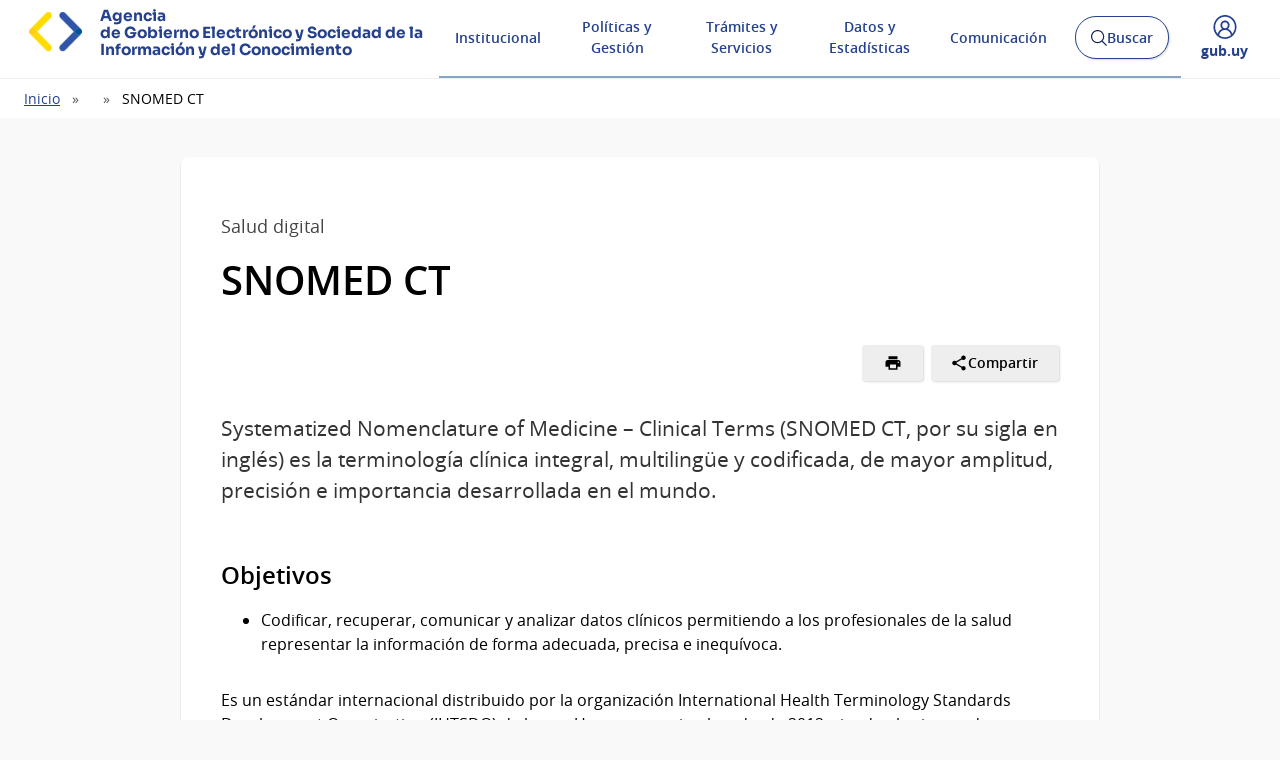

--- FILE ---
content_type: text/html; charset=UTF-8
request_url: https://www.gub.uy/agencia-gobierno-electronico-sociedad-informacion-conocimiento/node/346
body_size: 17500
content:
<!DOCTYPE html><html lang="es" dir="ltr" prefix="content: http://purl.org/rss/1.0/modules/content/ dc: http://purl.org/dc/terms/ foaf: http://xmlns.com/foaf/0.1/ og: http://ogp.me/ns# rdfs: http://www.w3.org/2000/01/rdf-schema# schema: http://schema.org/ sioc: http://rdfs.org/sioc/ns# sioct: http://rdfs.org/sioc/types# skos: http://www.w3.org/2004/02/skos/core# xsd: http://www.w3.org/2001/XMLSchema# "><head><meta charset="utf-8" /><link rel="canonical" href="https://www.gub.uy/agencia-gobierno-electronico-sociedad-informacion-conocimiento/node/346" /><link rel="image_src" href="https://www.gub.uy/agencia-gobierno-electronico-sociedad-informacion-conocimiento/profiles/custom/gub_uy/modules/custom/portal_base_share_social_media/assets/img/gubuy.png" /><meta property="og:site_name" content="Agencia de Gobierno Electrónico y Sociedad de la Información y del Conocimiento" /><meta property="og:type" content="website" /><meta property="og:url" content="https://www.gub.uy/agencia-gobierno-electronico-sociedad-informacion-conocimiento/node/346" /><meta property="og:title" content="SNOMED CT" /><meta property="og:description" content="Systematized Nomenclature of Medicine – Clinical Terms (SNOMED CT, por su sigla en inglés) es la terminología clínica integral, multilingüe y" /><meta property="og:image" content="https://www.gub.uy/agencia-gobierno-electronico-sociedad-informacion-conocimiento/profiles/custom/gub_uy/modules/custom/portal_base_share_social_media/assets/img/gubuy.png" /><meta name="twitter:card" content="summary_large_image" /><meta name="twitter:description" content="Systematized Nomenclature of Medicine – Clinical Terms (SNOMED CT, por su sigla en inglés) es la terminología clínica integral, multilingüe y" /><meta name="twitter:title" content="SNOMED CT" /><meta name="twitter:image" content="https://www.gub.uy/agencia-gobierno-electronico-sociedad-informacion-conocimiento/profiles/custom/gub_uy/modules/custom/portal_base_share_social_media/assets/img/gubuy.png" /><meta name="facebook-domain-verification" content="v8x93uum19bkbt5i4660uvqj8i1hgy" /><meta name="MobileOptimized" content="width" /><meta name="HandheldFriendly" content="true" /><meta name="viewport" content="width=device-width, initial-scale=1.0" /><link rel="shortcut icon" type="image/ico" href="https://www.gub.uy/agencia-gobierno-electronico-sociedad-informacion-conocimiento/themes/custom/portalbase/favicon.ico?v=4" /><link rel="icon" type="image/png" href="https://www.gub.uy/agencia-gobierno-electronico-sociedad-informacion-conocimiento/themes/custom/portalbase/favicon-512.png?v=4" /><link rel="icon" type="image/png" sizes="192x192" href="https://www.gub.uy/agencia-gobierno-electronico-sociedad-informacion-conocimiento/themes/custom/portalbase/favicon-192.png?v=4" /><link rel="apple-touch-icon" sizes="180x180" href="https://www.gub.uy/agencia-gobierno-electronico-sociedad-informacion-conocimiento/themes/custom/portalbase/favicon-180.png?v=4" /><link rel="icon" href="/agencia-gobierno-electronico-sociedad-informacion-conocimiento/themes/custom/starterkits/favicon.ico" type="image/vnd.microsoft.icon" /><title>SNOMED CT | Agencia de Gobierno Electrónico y Sociedad de la Información y del Conocimiento</title><link rel="stylesheet" media="all" href="/agencia-gobierno-electronico-sociedad-informacion-conocimiento/sites/agencia-gobierno-electronico-sociedad-informacion-conocimiento/files/css/optimized/css_OrHcSjAubQib1RG2ufGkW-owtpW_jeyKBk-4HEqrWoQ.bdIpa5w-SpPt0JhBe2BKtYBJVeQyX8LVbCrl18AGKuc.css?t8n1fg" /><link rel="stylesheet" media="all" href="/agencia-gobierno-electronico-sociedad-informacion-conocimiento/sites/agencia-gobierno-electronico-sociedad-informacion-conocimiento/files/css/optimized/css_xjDNdympdMChKrJAmjtEqlYk94XtTOWZmfqFtQ3fKT0.2cUHbRqrtL2Cz-9zToCGmXsbJ8MdKBhlccOxUsN9jIM.css?t8n1fg" /><link rel="stylesheet" media="all" href="/agencia-gobierno-electronico-sociedad-informacion-conocimiento/sites/agencia-gobierno-electronico-sociedad-informacion-conocimiento/files/css/optimized/css_QFP1hM7WLcxcgk0ugO8g07Igkb2TVVC-zTOOyNcyODA.6V6LvHBhs3apdIsVGqMyzPykkrCzra-xzfETWIcBLjc.css?t8n1fg" /><link rel="stylesheet" media="all" href="/agencia-gobierno-electronico-sociedad-informacion-conocimiento/sites/agencia-gobierno-electronico-sociedad-informacion-conocimiento/files/css/optimized/css_0Ny4cdKqSdUCVJGF2wOpW9zbiddbbZXY8WkM_XJpnL8.uuVNk9HsAtjXlFPGX2-PwHbcgT5XJYaTOG5rt3qXKBk.css?t8n1fg" /><link rel="stylesheet" media="all" href="/agencia-gobierno-electronico-sociedad-informacion-conocimiento/sites/agencia-gobierno-electronico-sociedad-informacion-conocimiento/files/css/optimized/css_x_4HIN6y5Q2mTk5Yv7JQVdc-r71A0bNzHEv3Wizcouw.2d4Qm2FjKZqwfQz1CUdCRF8_CFZtfoZxr_LNAgZzoOs.css?t8n1fg" /><link rel="stylesheet" media="all" href="/agencia-gobierno-electronico-sociedad-informacion-conocimiento/sites/agencia-gobierno-electronico-sociedad-informacion-conocimiento/files/css/optimized/css_UmAqJl0l8Iyu6ze5RyEPgBE6SIIewruIiHw0myxraZk.ZvK4InP9UT91aHz9g5PkLw6K4qvc7z96nChw4vB-zao.css?t8n1fg" /><link rel="stylesheet" media="all" href="/agencia-gobierno-electronico-sociedad-informacion-conocimiento/sites/agencia-gobierno-electronico-sociedad-informacion-conocimiento/files/css/optimized/css_9fdY-kLwoAH17IT6ViP47CdYfbBMwZBp0UTWz5W6WdM.ym8rPN5AJToS9sLOwPHVqnnjGCCgmuxbWFWPa6KcrvA.css?t8n1fg" /><link rel="stylesheet" media="all" href="/agencia-gobierno-electronico-sociedad-informacion-conocimiento/sites/agencia-gobierno-electronico-sociedad-informacion-conocimiento/files/css/optimized/css_C_lMMBJD1jF8Lb4t-73z0zLIGmrUIjBn8oLQ4yu2-LA.quopbBmWIM96P0psvmdlqq3iOegtusUqM2jTZSyQKiM.css?t8n1fg" /><link rel="stylesheet" media="all" href="/agencia-gobierno-electronico-sociedad-informacion-conocimiento/sites/agencia-gobierno-electronico-sociedad-informacion-conocimiento/files/css/optimized/css_M3EqtkMzY2VXZ2NYDaMtpuqydcZtOVwPzc4s-713RoE.GJQe9YLZUP32_sl199UwV6ZJuXZPpv8b_LJgJ1w7tJA.css?t8n1fg" /><link rel="stylesheet" media="all" href="/agencia-gobierno-electronico-sociedad-informacion-conocimiento/sites/agencia-gobierno-electronico-sociedad-informacion-conocimiento/files/css/optimized/css_aBslj4pRjo2Mfa9bpGonfypZX7vip8qq6TxMpLA7zrQ.2Y0glFoEDaWL-gqPXFXiEQjSzZU16RTrK8NcPnHjCVk.css?t8n1fg" /><link rel="stylesheet" media="all" href="/agencia-gobierno-electronico-sociedad-informacion-conocimiento/sites/agencia-gobierno-electronico-sociedad-informacion-conocimiento/files/css/optimized/css_T9L-umrTsij_ahYGC4lMPKYDekA_3aSaQXOcPGy8mnU.Wte_E8EYR9HJGavLAkvWiJIxhR1lKaW-u9unk9LuRFg.css?t8n1fg" /><link rel="stylesheet" media="all" href="/agencia-gobierno-electronico-sociedad-informacion-conocimiento/sites/agencia-gobierno-electronico-sociedad-informacion-conocimiento/files/css/optimized/css_f-FSNaPTrP2oOQFtOvYzYmkaLNTjVtdiigX0p_xUQR0.PpALC6xYIsD0qeEamSofnNOUxtWtlm_8liq_acSiH_0.css?t8n1fg" /><link rel="stylesheet" media="all" href="/agencia-gobierno-electronico-sociedad-informacion-conocimiento/sites/agencia-gobierno-electronico-sociedad-informacion-conocimiento/files/css/optimized/css_-bRO5lMsX6dFj_4QLNYRn3Glv8Fw-sjQmtuCC3SCdE0.4jrqS993i-CXxXpoxY3l5duxg49v1nkaG2KOnL1uorY.css?t8n1fg" /><link rel="stylesheet" media="all" href="/agencia-gobierno-electronico-sociedad-informacion-conocimiento/sites/agencia-gobierno-electronico-sociedad-informacion-conocimiento/files/css/optimized/css_kthmJssD3vqd7Eza4oWjPfCNVacwCRLi2v-oieNlGgU.T4g2yltHcHxOzJBocexFfqc8wr-eWwk6sOo17bveO-U.css?t8n1fg" /><link rel="stylesheet" media="all" href="/agencia-gobierno-electronico-sociedad-informacion-conocimiento/sites/agencia-gobierno-electronico-sociedad-informacion-conocimiento/files/css/optimized/css_m_oZWVRbbC4HbOitJcwhEovlJf07D1q3gXxNcR04IzI.qlydKkihAoZJQ0xpMT7Yigi74rTF4vgGo2iJ9jjWETs.css?t8n1fg" /><link rel="stylesheet" media="all" href="/agencia-gobierno-electronico-sociedad-informacion-conocimiento/sites/agencia-gobierno-electronico-sociedad-informacion-conocimiento/files/css/optimized/css_YXF4xgOS0zk23OCyVsSDTus82BFUbBkYr_ItOXVj81E.2Ww31NbYW6a2eQHmUfAmS9_RJvbKEmPlS7Z1PGwVC0I.css?t8n1fg" /><link rel="stylesheet" media="all" href="/agencia-gobierno-electronico-sociedad-informacion-conocimiento/sites/agencia-gobierno-electronico-sociedad-informacion-conocimiento/files/css/optimized/css_kMOSxvLIrg4Hy0ZeT-Rnxv9lZTob-7Yn3A8dyVDo1rg.qBMx-2fGOBdrxINuOajw2MPY7GrSwFUPR5qy96gEXLo.css?t8n1fg" /><link rel="stylesheet" media="all" href="/agencia-gobierno-electronico-sociedad-informacion-conocimiento/sites/agencia-gobierno-electronico-sociedad-informacion-conocimiento/files/css/optimized/css_AMTsGHUOJPFAkMMKM4W6IN1gVpB5oWWwJRMkxKq51pw.3BbfROWptCGeEXrIMWOU7kwP-vs84uU05L6Qc4VIXkw.css?t8n1fg" /><link rel="stylesheet" media="all" href="/agencia-gobierno-electronico-sociedad-informacion-conocimiento/sites/agencia-gobierno-electronico-sociedad-informacion-conocimiento/files/css/optimized/css_XCheD_mASIrDhYFQJKqILstv7uJvqNNIlSoIcdgkVOI.k7DllHqz7FKo6xO4-8jNjx9_9Ip9X9POC7KNRFpEx1A.css?t8n1fg" /><link rel="stylesheet" media="all" href="/agencia-gobierno-electronico-sociedad-informacion-conocimiento/sites/agencia-gobierno-electronico-sociedad-informacion-conocimiento/files/css/optimized/css_0agdo6RAi2OUuaejObxkWvDL0DKKqeMMzFQDpttGCsA.sndI8FyNedi4ukNqzKXGuRHPO5eLVo6_iZ6QO_EUQe4.css?t8n1fg" /><link rel="stylesheet" media="all" href="/agencia-gobierno-electronico-sociedad-informacion-conocimiento/sites/agencia-gobierno-electronico-sociedad-informacion-conocimiento/files/css/optimized/css_p5RHfNhzn6XR90BHXx8-UifTx_W32QzhF_taF4MX5E8.qDW-WhRkwZAE9JugwoXzmOV4ndoJ4LQ8AToKZqHRyG4.css?t8n1fg" /><link rel="stylesheet" media="all" href="/agencia-gobierno-electronico-sociedad-informacion-conocimiento/sites/agencia-gobierno-electronico-sociedad-informacion-conocimiento/files/css/optimized/css_vOD9-5JiqhFy7oiIOzO00o2XLgmR6XH8SUL8LL585Vc.liBVm3MTemly1D6xVdrtN77He436ixboJxrj_vB0uss.css?t8n1fg" /><link rel="stylesheet" media="all" href="/agencia-gobierno-electronico-sociedad-informacion-conocimiento/sites/agencia-gobierno-electronico-sociedad-informacion-conocimiento/files/css/optimized/css_MoOipi18LTsFiG2uWf-FqApO2mv_veu142xEloBW4oM.zxiHsmA99W_2BqweRiNl6Ow7EylLJd-swf9GqND5zsU.css?t8n1fg" /><link rel="stylesheet" media="all" href="/agencia-gobierno-electronico-sociedad-informacion-conocimiento/sites/agencia-gobierno-electronico-sociedad-informacion-conocimiento/files/css/optimized/css_bFLQawYW2fzHM9LKcejnCvA5aAnd6r1T529Wsw0o-lo.XRJhnaqCQQBWfFDWYMK1Hd3SYksZMnKvqQMAaQwzma8.css?t8n1fg" /><link rel="stylesheet" media="all" href="/agencia-gobierno-electronico-sociedad-informacion-conocimiento/sites/agencia-gobierno-electronico-sociedad-informacion-conocimiento/files/css/optimized/css_HRlmcBIwc9usiKyWdmgfXxN1sTESAoHBSI2jFgXtiZ8.ebd6AaH_iXpfKN8Qkarh45ROOftfjc__f_ki7YJzB3Y.css?t8n1fg" /><link rel="stylesheet" media="all" href="/agencia-gobierno-electronico-sociedad-informacion-conocimiento/sites/agencia-gobierno-electronico-sociedad-informacion-conocimiento/files/css/optimized/css_84lrZoFfuUsy6fPsQwe5Wqv3xhMXKFeCUI2Nn-JzyKk.ZtkSlet3HQ_cGvsQC0ARdL_9cFty4hFYIjZJMz4UsR4.css?t8n1fg" /><link rel="stylesheet" media="all" href="/agencia-gobierno-electronico-sociedad-informacion-conocimiento/sites/agencia-gobierno-electronico-sociedad-informacion-conocimiento/files/css/optimized/css_0aXvzYDO2yOrE7kTvISGgiCvaQLKvNuuuiHZilMKSRM.bM1w3nFVDo0_dhmISvUgC1E1X9WQZ3oyzVtHr15gTVk.css?t8n1fg" /><link rel="stylesheet" media="all" href="/agencia-gobierno-electronico-sociedad-informacion-conocimiento/sites/agencia-gobierno-electronico-sociedad-informacion-conocimiento/files/css/optimized/css_aTLOC6Ox6EK1--YqM6DSRrc2YJB-9LOZCcjp5wROv04.pNL_8O2Y1MOXiAxUCRlvfF2_662V9N572KDXc8WQpQM.css?t8n1fg" /><link rel="stylesheet" media="all" href="/agencia-gobierno-electronico-sociedad-informacion-conocimiento/sites/agencia-gobierno-electronico-sociedad-informacion-conocimiento/files/css/optimized/css_sh3vGql8-NQdCmjnfYbqYGxrTLp4hJc9Jboevqiln6o.Yl2nbIPITDLijX4ItkHR8pmwnwCAB7E6R6ZRt_-A4xI.css?t8n1fg" /><script type="application/json" data-drupal-selector="drupal-settings-json">{"path":{"baseUrl":"\/agencia-gobierno-electronico-sociedad-informacion-conocimiento\/","pathPrefix":"","currentPath":"node\/346","currentPathIsAdmin":false,"isFront":false,"currentLanguage":"es"},"pluralDelimiter":"\u0003","gtag":{"tagId":"UA-135104282-1","consentMode":false,"otherIds":["G-RDFBN794BE","UA-135104282-7","G-JHC6PD6HHD"],"events":[],"additionalConfigInfo":[]},"suppressDeprecationErrors":true,"ajaxPageState":{"libraries":"[base64]","theme":"starterkits","theme_token":null},"ajaxTrustedUrl":{"\/agencia-gobierno-electronico-sociedad-informacion-conocimiento\/buscar":true},"portal_base_campo_direccion_ide":{"path":"\/agencia-gobierno-electronico-sociedad-informacion-conocimiento\/modules\/custom\/portal_base_campo_direccion_ide"},"portal_base_layouts":{"show_container_info":false},"portalbase":{"site_name":"Agencia de Gobierno Electr\u00f3nico y Sociedad de la Informaci\u00f3n y del Conocimiento"},"user":{"uid":0,"permissionsHash":"0fcc0087815d03682fdb619834ddb2a3ea452829d6b07b99c6bedc5e640723ea"}}</script><script src="/agencia-gobierno-electronico-sociedad-informacion-conocimiento/sites/agencia-gobierno-electronico-sociedad-informacion-conocimiento/files/js/optimized/js_Hpe5jrMuKXrV4HSTMApXJsNBxraAgcHUrTjxkwWKqy8.pKp1w8ID4Z1ESc_KFkRdWf6eZZNJnIHjLDDyoEULsxo.js?v=10.5.4"></script><script src="/agencia-gobierno-electronico-sociedad-informacion-conocimiento/sites/agencia-gobierno-electronico-sociedad-informacion-conocimiento/files/js/optimized/js_auGPmS4cF9TsbGXFseYml5QbO8vj66-oK7c2Mf0ZoIw.H4EZYTIWqzLRSgnvnbnpVOQKhuE9DFDZcnMiyibf5jk.js?t8n1fg"></script></head><body class="page-node-planes_y_proyectos"><a href="#contenido" class="SkipLink"> Pasar al contenido principal</a><div class="dialog-off-canvas-main-canvas" data-off-canvas-main-canvas> <header class='Header Header--slim'><div class="Header-top"><div class="Container"><div class="Header-site"></div><div class="Header-login"><div class="user-access u-md-hide"> <button class="link-user-access js-gubuyMegamenu" aria-expanded="false"> <span class="Icon Icon--user--blue"></span> <span class="Brand Brand--blue Brand--sm"> <span class="Brand-text">gub.uy</span> </span> </button></div></div></div></div><div class="Header-body"><div class="Container"><div class="Header-logo"> <a href="/agencia-gobierno-electronico-sociedad-informacion-conocimiento/" title="Inicio" rel="inicio"><div class="Logo"> <img class="Logo-image" src="/agencia-gobierno-electronico-sociedad-informacion-conocimiento/sites/agencia-gobierno-electronico-sociedad-informacion-conocimiento/files/catalogo/iso.png" alt="" typeof="foaf:Image" loading="lazy" /><div class="Logo-text"><h1 class="Logo-title"> <span class="Logo-role">Agencia</span> <span>de Gobierno Electrónico y Sociedad de la</span> <span>Información y del Conocimiento</span></h1></div></div> </a></div><div class="Header-right"><div class="NavSearch-wrapper"> <nav class="Nav--flex js-navDropdown show" id="menu"><ul><li> <a href="#" id="item-1" class="NavToggle-item">Institucional</a><div class="subnav"><ul><li> <a href="/agencia-gobierno-electronico-sociedad-informacion-conocimiento/institucional/creacion-evolucion-historica" class="w-sub" data-drupal-link-system-path="institucional/creacion-evolucion-historica">Creación y Evolución histórica</a></li><li> <a href="/agencia-gobierno-electronico-sociedad-informacion-conocimiento/institucional/cometidos" class="w-sub" data-drupal-link-system-path="institucional/cometidos">Cometidos</a></li><li> <a href="/agencia-gobierno-electronico-sociedad-informacion-conocimiento/institucional/plan-estrategico" class="w-sub" data-drupal-link-system-path="institucional/plan-estrategico">Plan estratégico</a></li><li> <a href="/agencia-gobierno-electronico-sociedad-informacion-conocimiento/institucional/estructura-del-organismo" class="w-sub" data-drupal-link-system-path="institucional/estructura-del-organismo">Estructura del organismo</a></li><li> <a href="/agencia-gobierno-electronico-sociedad-informacion-conocimiento/institucional/informacion-gestion" class="w-sub" data-drupal-link-system-path="institucional/informacion-gestion">Información de gestión</a></li><li> <a href="/agencia-gobierno-electronico-sociedad-informacion-conocimiento/institucional/recursos-humanos" class="w-sub" data-drupal-link-system-path="institucional/recursos-humanos">Recursos Humanos</a></li><li> <a href="/agencia-gobierno-electronico-sociedad-informacion-conocimiento/institucional/concursos" class="w-sub" data-drupal-link-system-path="institucional/concursos">Concursos</a></li><li> <a href="/agencia-gobierno-electronico-sociedad-informacion-conocimiento/institucional/adquisiciones" class="w-sub" data-drupal-link-system-path="institucional/adquisiciones">Adquisiciones</a></li><li> <a href="/agencia-gobierno-electronico-sociedad-informacion-conocimiento/institucional/normativa" class="w-sub" data-drupal-link-system-path="institucional/normativa">Normativa</a></li><li> <a href="/agencia-gobierno-electronico-sociedad-informacion-conocimiento/institucional/transparencia" class="w-sub" data-drupal-link-system-path="institucional/transparencia">Transparencia</a></li><li> <a href="/agencia-gobierno-electronico-sociedad-informacion-conocimiento/institucional/contacto" class="w-sub" data-drupal-link-system-path="institucional/contacto">Contacto</a></li></ul></div></li><li> <a href="#" id="item-2" class="NavToggle-item">Políticas y Gestión</a><div class="subnav"><ul><li> <a href="/agencia-gobierno-electronico-sociedad-informacion-conocimiento/politica-digital-del-uruguay" class="w-sub" data-drupal-link-system-path="node/4446">Política Digital del Uruguay</a></li><li> <a href="/agencia-gobierno-electronico-sociedad-informacion-conocimiento/politicas-y-gestion/planes-1" class="w-sub" data-drupal-link-system-path="node/5821">Planes</a></li><li> <a href="/agencia-gobierno-electronico-sociedad-informacion-conocimiento/soluciones" class="w-sub" data-drupal-link-system-path="node/4425">Soluciones</a></li><li> <a href="/agencia-gobierno-electronico-sociedad-informacion-conocimiento/espacios-de-conocimiento" class="w-sub" data-drupal-link-system-path="node/4440">Espacios de Conocimiento</a></li><li> <a href="/agencia-gobierno-electronico-sociedad-informacion-conocimiento/politicas-y-gestion/convenios" class="w-sub" data-drupal-link-system-path="politicas-y-gestion/convenios">Convenios</a></li></ul></div></li><li> <a href="#" id="item-3" class="NavToggle-item">Trámites y Servicios</a><div class="subnav"><ul><li> <a href="/agencia-gobierno-electronico-sociedad-informacion-conocimiento/tramites-y-servicios/servicios" class="w-sub" data-drupal-link-system-path="tramites-y-servicios/servicios">Servicios</a></li><li> <a href="/agencia-gobierno-electronico-sociedad-informacion-conocimiento/tramites-y-servicios/tramites" class="w-sub" data-drupal-link-system-path="tramites-y-servicios/tramites">Trámites</a></li></ul></div></li><li> <a href="#" id="item-4" class="NavToggle-item">Datos y Estadísticas</a><div class="subnav"><ul><li> <a href="/agencia-gobierno-electronico-sociedad-informacion-conocimiento/datos-y-estadisticas/estadisticas" class="w-sub" data-drupal-link-system-path="datos-y-estadisticas/estadisticas">Estadísticas</a></li><li> <a href="/agencia-gobierno-electronico-sociedad-informacion-conocimiento/datos-y-estadisticas/encuestas" class="w-sub" data-drupal-link-system-path="datos-y-estadisticas/encuestas">Encuestas</a></li><li> <a href="https://www.gub.uy/agencia-gobierno-electronico-sociedad-informacion-conocimiento/observatorio-accesibilidad-digital" class="w-sub">Observatorio de Accesibilidad Digital</a></li><li> <a href="https://www.gub.uy/agencia-gobierno-electronico-sociedad-informacion-conocimiento/observatorio-inteligencia-artificial" class="w-sub">Observatorio de Inteligencia Artificial</a></li><li> <a href="https://www.gub.uy/agencia-gobierno-electronico-sociedad-informacion-conocimiento/observatorio-sociedad-informacion" class="w-sub">Observatorio de la Sociedad de la Información</a></li><li> <a href="/agencia-gobierno-electronico-sociedad-informacion-conocimiento/datos-y-estadisticas/datos-abiertos" class="w-sub" data-drupal-link-system-path="datos-y-estadisticas/datos-abiertos">Datos Abiertos</a></li></ul></div></li><li> <a href="#" id="item-5" class="NavToggle-item">Comunicación</a><div class="subnav"><ul><li> <a href="/agencia-gobierno-electronico-sociedad-informacion-conocimiento/comunicacion/noticias" class="w-sub" data-drupal-link-system-path="comunicacion/noticias">Noticias</a></li><li> <a href="/agencia-gobierno-electronico-sociedad-informacion-conocimiento/comunicacion/calendario-actividades" class="w-sub" data-drupal-link-system-path="comunicacion/calendario-actividades">Calendario de actividades</a></li><li> <a href="/agencia-gobierno-electronico-sociedad-informacion-conocimiento/eventos" class="w-sub" data-drupal-link-system-path="node/4426">Eventos</a></li><li> <a href="/agencia-gobierno-electronico-sociedad-informacion-conocimiento/comunicacion/publicaciones" class="w-sub" data-drupal-link-system-path="comunicacion/publicaciones">Publicaciones</a></li><li> <a href="/agencia-gobierno-electronico-sociedad-informacion-conocimiento/comunicacion/boletines" class="w-sub" data-drupal-link-system-path="comunicacion/boletines">Boletines</a></li><li> <a href="/agencia-gobierno-electronico-sociedad-informacion-conocimiento/comunicacion/campanas" class="w-sub" data-drupal-link-system-path="comunicacion/campanas">Campañas</a></li></ul></div></li></ul> </nav ><div class="searchButtonWrap-md" id="searchButtonWrap-md"> <button class="Button Button--inverse Button--w-icon" aria-label="Abrir buscador y buscar"> <svg xmlns="http://www.w3.org/2000/svg" width="20.28" height="20.279" viewBox="0 0 20.28 20.279"> <path fill="#6D6E70" d="M8.361 16.722C3.75 16.722 0 12.971 0 8.361S3.75 0 8.361 0c4.611 0 8.363 3.75 8.363 8.361s-3.752 8.361-8.363 8.361zm0-15.222C4.578 1.5 1.5 4.578 1.5 8.361s3.078 6.861 6.861 6.861c3.784 0 6.863-3.078 6.863-6.861S12.145 1.5 8.361 1.5z"></path> <path fill="#6D6E70" d="M14.2 13.139l6.08 6.08-1.06 1.06-6.08-6.08z"></path> </svg> <span class="u-hideVisually">Abrir buscador y </span> Buscar </button></div><div class="Header-search" data-drupal-selector="views-exposed-form-buscar-page" id="block-formularioexpuestobuscarpage"><div class="navButtonWrap-md"> <button class="Button Button--primary Button--w-icon" id="navButtonWrap-md" aria-label="Abrir menú"> <svg version="1.1" id="Capa_1" xmlns="http://www.w3.org/2000/svg" xmlns:xlink="http://www.w3.org/1999/xlink" x="0px" y="0px" viewBox="0 0 20 21" xml:space="preserve"> <path d="M0,17.2v-1.7h20v1.7H0z M0,11.3V9.7h20v1.7H0z M0,5.5V3.8h20v1.7H0z"></path> </svg> Menú </button></div><div class="search-form" id="search-form"><div class="Search"><form data-region="header_right" action="/agencia-gobierno-electronico-sociedad-informacion-conocimiento/buscar" method="get" id="views-exposed-form-buscar-page" accept-charset="UTF-8"><div class="js-form-item form-item js-form-type-textfield form-item-search-api-fulltext js-form-item-search-api-fulltext form-no-label"> <span class="field-prefix"><span class="u-mb3"> </span> <label for="edit-search-api-fulltext" class="u-hideVisually">Buscar:</label><input data-drupal-selector="edit-search-api-fulltext" type="search" id="edit-search-api-fulltext" name="search_api_fulltext" value="" size="30" maxlength="128" class="form-text Search-input" placeholder="Buscar en gub.uy" required/> <label for="Search-checkbox" class="Search-checkboxLabel"> <input type="checkbox" name="search-in-site" id="Search-checkbox" value="Agesic" checked="" >Agesic </label> <span class="field-suffix"> </span> </span></div><div data-drupal-selector="edit-actions" class="form-actions js-form-wrapper form-wrapper" id="edit-actions"><button class="Search-button" type="submit">Buscar</button></div></form></div></div></div></div><div class="navButtonWrap u-md-hide"> <button class="js-navTrigger Button--w-icon" aria-label="Desplegar Menú"> <span class="menu"> <svg fill="#000000" class="menu" height="14" width="14" xmlns="http://www.w3.org/2000/svg" x="0px" y="0px" viewBox="0 0 14 14"> <path d="M13.1,7.7H0.9C0.5,7.7,0.2,7.4,0.2,7s0.3-0.8,0.8-0.8h12.1c0.4,0,0.8,0.3,0.8,0.8S13.5,7.7,13.1,7.7z"/> <path d="M13.1,11.8H0.9c-0.4,0-0.8-0.3-0.8-0.8s0.3-0.8,0.8-0.8h12.1c0.4,0,0.8,0.3,0.8,0.8S13.5,11.8,13.1,11.8z"/> <path d="M13.1,3.7H0.9C0.5,3.7,0.2,3.4,0.2,3s0.3-0.8,0.8-0.8h12.1c0.4,0,0.8,0.3,0.8,0.8S13.5,3.7,13.1,3.7z"/> </svg> </span> <span class="close"> <svg fill="#000000" class="close" xmlns="http://www.w3.org/2000/svg" x="0px" y="0px" viewBox="0 0 14 14"> <path d="M1.9,12.7c-0.2,0-0.3-0.1-0.4-0.2c-0.2-0.2-0.2-0.6,0-0.9L11.6,1.5c0.2-0.2,0.6-0.2,0.9,0c0.2,0.2,0.2,0.6,0,0.9L2.4,12.5 C2.3,12.6,2.1,12.7,1.9,12.7z"/> <path d="M12,12.6c-0.2,0-0.3-0.1-0.4-0.2l-10-10c-0.2-0.2-0.2-0.6,0-0.9s0.6-0.2,0.9,0l10,10c0.2,0.2,0.2,0.6,0,0.9 C12.3,12.5,12.1,12.6,12,12.6z"/> </svg> </span> <span><span class="u-hideVisually">Desplegar </span>Menú</span> </button></div><div class="searchButtonWrap u-md-hide"> <button class="js-searchTrigger Button--w-icon"> <span class="search"> <span class="u-hideVisually">Abrir buscador</span> <svg fill="#000000" xmlns="http://www.w3.org/2000/svg" x="0px" y="0px" viewBox="0 0 14 14"> <path d="M5.9,10.9C3.2,10.9,1,8.7,1,5.9S3.2,1,5.9,1s4.9,2.2,4.9,4.9S8.7,10.9,5.9,10.9z M5.9,1.9c-2.2,0-4.1,1.8-4.1,4.1 S3.7,10,5.9,10C8.2,10,10,8.2,10,5.9S8.2,1.9,5.9,1.9z"/> <path d="M9.4,8.8l3.6,3.6L12.4,13L8.8,9.4L9.4,8.8z"/> </svg> </span> <span class="close"> <span class="u-hideVisually">Cerrar buscadorr</span> <svg fill="#000000" xmlns="http://www.w3.org/2000/svg" x="0px" y="0px" viewBox="0 0 14 14"> <path d="M1.9,12.7c-0.2,0-0.3-0.1-0.4-0.2c-0.2-0.2-0.2-0.6,0-0.9L11.6,1.5c0.2-0.2,0.6-0.2,0.9,0c0.2,0.2,0.2,0.6,0,0.9L2.4,12.5 C2.3,12.6,2.1,12.7,1.9,12.7z"/> <path d="M12,12.6c-0.2,0-0.3-0.1-0.4-0.2l-10-10c-0.2-0.2-0.2-0.6,0-0.9s0.6-0.2,0.9,0l10,10c0.2,0.2,0.2,0.6,0,0.9 C12.3,12.5,12.1,12.6,12,12.6z"/> </svg> </span> </button></div><div class="user-access"> <button class="link-user-access js-gubuyMegamenu" aria-expanded="false"> <span class="Icon Icon--user--blue"></span> <span><span class="u-hideVisually">Desplegar menú de </span>gub.uy</span> </button></div></div></div></div><div class="gubuy-mega-menu" id="gubuy-mega-menu"><div class="Container"><div class="head-mega-menu"> <a href="https://www.gub.uy/agencia-gobierno-electronico-sociedad-informacion-conocimiento/" class="close-mega-menu"> <span class="Icon Icon--close--white"></span> <span class="u-hideVisually">Cerrar menú</span> </a></div><div class="body-mega-menu"><div class="Grid"><div class="Grid-item u-md-size1of4 user-gubuy"> <a href="https://www.gub.uy/perfil" class="link-gubuy-access"> <span class="Icon Icon--user--white"></span> <span>Ingresar a Perfil gub.uy</span> </a></div><div class="Grid-item u-md-size3of4"><div class="Grid search-gubuy"><div class="Grid-item u-md-size1of5"> <a href="/"> <span class="Brand Brand--white"> <span class="Brand-text">gub.uy</span> </span> </a></div><div class="Grid-item u-md-size4of5"><form method="get" action="/buscar"> <input id="home-search-input" class="Search-input" name="search_api_fulltext" type="search" placeholder="Buscar en gub.uy" title="Buscar" value=""> <button class="Search-button" type="submit">Buscar en gub.uy</button></form></div></div><div class="Nav-megamenu js-navDropdown" id="nav-menu"><ul><li> <a href="#" id="item-meg-1" class="NavToggle-item" tabindex="-1">Organismos</a><div class="subnav"><ul aria-labelledby="item-meg-1"><li> <a href="https://www.gub.uy/unidades-presidencia">Presidencia</a></li><li> <a href="https://www.gub.uy/ministerios">Ministerios</a></li><li> <a href="https://www.gub.uy/gobiernos-departamentales">Gobiernos Departamentales</a></li><li> <a href="https://www.gub.uy/otros-organismos">Otros Organismos</a></li><li> <a href="https://www.gub.uy/iniciativas-interinstitucionales">Iniciativas Interinstitucionales</a></li></ul></div></li><li> <a href="#" id="item-meg-2" class="NavToggle-item" tabindex="-1">Servicios</a><div class="subnav"><ul aria-labelledby="item-meg-2"><li> <a href="https://www.gub.uy/tramites">Trámites y Servicios</a></li><li> <a href="https://www.gub.uy/temas-interes">Información por temas</a></li></ul></div></li><li> <a href="#" id="item-meg-3" class="NavToggle-item" tabindex="-1">Participación</a><div class="subnav"><ul aria-labelledby="item-meg-3"><li> <a href="https://www.gub.uy/participacion-ciudadana">Participación Ciudadana</a></li><li> <a href="https://www.gub.uy/ciudadania-digital">Ciudadanía Digital</a></li><li> <a href="https://www.gub.uy/gobierno-abierto">Gobierno Abierto</a></li><li> <a href="https://www.gub.uy/transparencia-publica">Transparencia Pública</a></li></ul></div></li><li> <a href="#" id="item-meg-4" class="NavToggle-item" tabindex="-1">Datos y Estadísticas</a><div class="subnav"><ul aria-labelledby="item-meg-4"><li> <a href="https://www.gub.uy/datos-abiertos">Datos Abiertos</a></li><li> <a href="https://www.gub.uy/observatorios">Observatorios</a></li></ul></div></li><li> <a href="#" id="item-meg-5" class="NavToggle-item" tabindex="-1">Comunicación</a><div class="subnav"><ul aria-labelledby="item-meg-5"><li> <a href="https://www.gub.uy/campanas">Campañas</a></li><li> <a href="https://www.gub.uy/presidencia">Presidencia Uruguay </a></li></ul></div></li></ul></div></div></div></div></div></div> </header><div class="Breadcrumb"><div class="Container"><div><div id="block-starterkits-breadcrumbs"> <nav aria-labelledby="system-breadcrumb"><div id="system-breadcrumb" class="visually-hidden">Ruta de navegación</div><ul><li><a href="/agencia-gobierno-electronico-sociedad-informacion-conocimiento/">Inicio</a></li><li><a href="/agencia-gobierno-electronico-sociedad-informacion-conocimiento/node"></a></li><li>SNOMED CT</li></ul> </nav></div></div></div></div><div class="Container"><div><div class="messages__block"><div data-drupal-messages-fallback class="hidden"></div></div></div></div> <main class="u-main" id="contenido"><div class="Container"><div class="Grid"><div class="Grid-item Grid-item--center u-md-size3of4 u-lg-size7of10"><div class="Page"><div id="block-starterkits-content"> <article about="/agencia-gobierno-electronico-sociedad-informacion-conocimiento/node/346"><div class="Page-document"> <span class="Page-subtitle"> Salud digital </span><h2 class="Page-title">SNOMED CT</h2><div class="Page-info"><div class="Bar"><div class="Bar-cell"></div><div class="Bar-cell"><ul class="Page-actions"><li> <a href="javascript:window.print()" class="Button Button--small" aria-label="Imprimir"> <span class="Icon Icon--print Icon--small"></span> </a></li><li><div class="Dropdown-click" id="social-networks"> <button class="Dropdown-trigger Button Button--small Button--icon " id="menu-button" aria-haspopup="true" aria-controls="dropdown-menu" aria-expanded="false" > <svg height="24" width="24" viewBox="0 0 24 24" xmlns="http://www.w3.org/2000/svg"><path fill="currentColor" d="M18 16.08c-.76 0-1.44.3-1.96.77L8.91 12.7c.05-.23.09-.46.09-.7s-.04-.47-.09-.7l7.05-4.11c.54.5 1.25.81 2.04.81 1.66 0 3-1.34 3-3s-1.34-3-3-3-3 1.34-3 3c0 .24.04.47.09.7L8.04 9.81C7.5 9.31 6.79 9 6 9c-1.66 0-3 1.34-3 3s1.34 3 3 3c.79 0 1.5-.31 2.04-.81l7.12 4.16c-.05.21-.08.43-.08.65 0 1.61 1.31 2.92 2.92 2.92 1.61 0 2.92-1.31 2.92-2.92s-1.31-2.92-2.92-2.92z"/></svg> <span>Compartir</span> </button><ul class="Dropdown-click-menu List" id="dropdown-menu" role="menu" aria-labelledby="menu-button" hidden><li> <a class="List-item" role="menuitem" href="https://www.facebook.com/sharer/sharer.php?u=https://www.gub.uy/agencia-gobierno-electronico-sociedad-informacion-conocimiento/node/346&t=SNOMED%20CT" onclick="window.open(this.href, 'facebook-share','width=580,height=296');return false;">Facebook</a></li><li> <a class="List-item" role="menuitem" href="https://x.com/intent/post?text=SNOMED%20CT&url=https://www.gub.uy/agencia-gobierno-electronico-sociedad-informacion-conocimiento/node/346" onclick="window.open(this.href, 'twitter-share', 'width=550,height=235');return false;">X</a></li><li> <a class="List-item" role="menuitem" href="#" id="btn-copy-link">Copiar enlace</a></li><li> <a class="List-item" role="menuitem" href="https://wa.me/?text=https://www.gub.uy/agencia-gobierno-electronico-sociedad-informacion-conocimiento/node/346" target="_blank">WhatsApp</a></li><li> <a class="List-item" role="menuitem" href="https://www.linkedin.com/sharing/share-offsite/?url=https://www.gub.uy/agencia-gobierno-electronico-sociedad-informacion-conocimiento/node/346" id="linkedin-option" onclick="window.open(this.href, 'linkedin-share', 'width=550,height=600');return false;">LinkedIn</a></li></ul></div></li></ul></div></div></div><p class="Page-description"> Systematized Nomenclature of Medicine – Clinical Terms (SNOMED CT, por su sigla en inglés) es la terminología clínica integral, multilingüe y codificada, de mayor amplitud, precisión e importancia desarrollada en el mundo.</p><div class="u-mt2"><h3>Objetivos</h3><ul><li>Codificar, recuperar, comunicar y analizar datos clínicos permitiendo a los profesionales de la salud representar la información de forma adecuada, precisa e inequívoca.</li></ul></div><p><span>Es un estándar internacional distribuido por la organización International Health Terminology Standards Development Organisation (IHTSDO) de la que Uruguay es miembro desde 2012, siendo el primero de Latinoamérica y el segundo de habla hispana.</span></p><p><span>Este estándar terminológico puede usarse para codificar, recuperar, comunicar y analizar datos clínicos permitiendo a los profesionales de la salud representar la información de forma adecuada, precisa e inequívoca. Permite el registro en las historias clínicas electrónicas de forma estandarizada y asociada a códigos, con niveles de detalle apropiados.</span></p><p><span>En concordancia con las reglas editoriales de SNOMED CT, cada seis meses Uruguay publica una nueva versión de la extensión nacional y se promovieron más de 70 conceptos para ser incluidos en la edición internacional.</span></p><h3><span>22ª </span>versión de la extensión uruguaya de SNOMED CT</h3><p>El Centro de Servicios de Salud (NRC, por su sigla en inglés) de Uruguay publicó la nueva versión de SNOMED CT, en la que se incorporan 104<span> </span>nuevos conceptos, que completan un total de <span>4505 </span>creados desde el inicio de la extensión en nuestro país, y <span>644 </span>localizaciones de lenguaje (sinónimos y nombres completamente especificados).</p><p>Uruguay es el primer país de Latinoamérica en disponibilizar 22 versiones en SNOMED. Este logro posiciona al país como líder en la región en cuanto a la implementación y actualización de SNOMED. </p><p><span>La publicación se puede descargar a través del </span><a href="https://mlds.ihtsdotools.org/#/landing">Centro de Servicios de Salud - NRC - Licenciamiento y Distribución de SNOMED-CT.</a></p><p><span>Por consultas técnicas comunicarse a las siguientes direcciones de correo:</span></p><ul><li><span>snomed@salud.uy</span></li><li><span>hcen@salud.uy</span></li></ul><h3><span>Enlaces relacionados</span></h3><ul><li><a href="https://www.snomed.org/?lang=es"><span>Acceder a más información sobre SNOMED CT</span></a></li><li><a href="https://mlds.ihtsdotools.org/#/landing/UY?lang=es"><span>Acceder a los archivos de publicación de Uruguay</span></a></li><li><a href="https://browser.ihtsdotools.org/?perspective=full&amp;conceptId1=404684003&amp;edition=MAIN/SNOMEDCT-ES/SNOMEDCT-UY/2024-12-15&amp;release=&amp;languages=es,en"><span>Acceder a la extensión en el buscador internacional</span></a></li></ul><div class="u-mt2"><h3>¿A quién está dirigido?</h3><ul><li>Profesionales de salud y comunidad técnica salud digital</li></ul></div><h3>Etiquetas</h3><div class="Tags"> <a class="Tags-item" href="/agencia-gobierno-electronico-sociedad-informacion-conocimiento/tematica/salud-digital">Salud Digital</a> <a class="Tags-item" href="/agencia-gobierno-electronico-sociedad-informacion-conocimiento/publico/herramientas-para-organismos">Herramientas para organismos</a></div></div></article></div></div></div></div></div> </main><div class="Feedback"><div class="Container"><div><div class="Feedback-error" role="complementary" id="block-help-us-improve-block"> <a href="/agencia-gobierno-electronico-sociedad-informacion-conocimiento/ayudanos-a-mejorar?previous_url=/node/346">Reportar errores o sugerir mejoras</a></div></div></div></div> <footer class="Footer"><div class="Container"><div class="Footer-body u-pb3"><div class="Grid"><div class="Grid-item u-md-size1of3"><div class="Footer-info u-md-pr3"><div class="Footer-title"> Agencia de Gobierno Electrónico y Sociedad de la Información y del Conocimiento</div><div><div class="views-element-container" id="block-views-block-informacion-institucional-footer"><div data-region="footer_left"><div class="js-view-dom-id-9a1d2b451cbfb81fdf9df4b3c93594cf26aff4daa9bf04fb092738a392817e37"><div class="views-row"><address><p> <span>Dirección:</span> Liniers 1324 piso 4 (Montevideo, Uruguay)</p><p> <span>Teléfono:</span> <a href="tel:+59829012929">(+598) 2901 2929</a></p><p> <a href="https://www.gub.uy/agencia-gobierno-electronico-sociedad-informacion-conocimiento/institucional/contacto">Contacto</a></p><p> <span>Horario de atención:</span> lunes a viernes de 9:00 a 17:00 h.</p></address></div></div></div></div><div id="block-redirecciondelboletindenoticiasdegubuy"><h4 class="u-mb1 u-noPrint"> Suscribirse al boletín</h4><div class="Suscribe u-mb2 u-noPrint"><form action="/agencia-gobierno-electronico-sociedad-informacion-conocimiento/subscription" method="post"> <input type="hidden" id="newsletters" name="newsletters" value="lista_completisima"> <label for="email" >Correo electrónico:</label> <input type="email" id="email" name="email" class="Suscribe-input" placeholder="Correo electrónico" required> <button type="submit" class="Suscribe-button ">Suscribirse</button></form></div></div></div></div></div><div class="Grid-item u-md-size2of3"><div class="Grid"><div class="Grid-item u-md-size1of3"> <nav aria-label="Referentes Nacionales" id="block-enlacesa" class="Footer-list u-md-pl3"><h3 id="block-enlacesa-menu">Referentes Nacionales</h3><ul data-region="footer_right" class="u-bullet"><li> <a href="https://www.gub.uy/agencia-reguladora-compras-estatales/">ARCE</a></li><li> <a href="http://ide.uy/">IDEuy</a></li><li> <a href="https://www.gub.uy/unidad-acceso-informacion-publica/">UAIP</a></li><li> <a href="https://www.gub.uy/unidad-certificacion-electronica/">UCE</a></li><li> <a href="https://www.gub.uy/unidad-reguladora-control-datos-personales/">URCDP</a></li><li> <a href="https://uruguaydigital.gub.uy/">Uruguay Digital</a></li></ul> </nav></div><div class="Grid-item u-md-size1of3"> <nav aria-label="Referentes Internacionales" id="block-enlacesb" class="Footer-list u-md-pl3"><h3 id="block-enlacesb-menu">Referentes Internacionales</h3><ul data-region="footer_right" class="u-bullet"><li> <a href="https://counter-ransomware.org/">CRI</a></li><li> <a href="https://www.digital-nations.org/">Digital Nations</a></li><li> <a href="https://www.cepal.org/es/comunicados/comienza-nueva-etapa-elac-centrada-acciones-proyectos-concretos-la-aprobacion-la-agenda">eLAC</a></li><li> <a href="https://thegfce.org/">GFCE</a></li><li> <a href="https://www.lac4.eu/es/">LAC4</a></li><li> <a href="https://www.opengovpartnership.org/es">OGP</a></li><li> <a href="http://www.redgealc.org/">RedGealc</a></li><li> <a href="https://www.un.org/en/desa">UNDESA</a></li><li> <a href="https://www.itu.int/net4/wsis/forum/2025/">Wsis+</a></li></ul> </nav></div></div><div class="Footer-logos"><div class="Footer-logo"> <a href="/"> <span class="Brand Brand--white Brand--lg"> <span class="Brand-text">gub.uy</span> </span> </a></div></div></div></div></div><div class="Footer-bottom"><div class="Footer-social"><ul><li> <a href="https://www.facebook.com/agesic.uy" target="_blank" aria-label="Facebook"> <span class="Icon Icon--facebook"></span> <span class="u-hideVisually">Facebook</span> </a></li><li> <a href="https://www.twitter.com/agesic" target="_blank" aria-label="Twitter"> <span class="Icon Icon--twitter"></span> <span class="u-hideVisually">Twitter</span> </a></li><li> <a href="https://www.youtube.com/AGESIC?feature=guide" target="_blank" aria-label="YouTube"> <span class="Icon Icon--youtube"></span> <span class="u-hideVisually">YouTube</span> </a></li><li> <a href="https://www.linkedin.com/company/agesic" target="_blank" aria-label="LinkedIn"> <span class="Icon Icon--linkedin"></span> <span class="u-hideVisually">LinkedIn</span> </a></li></ul></div><div class="Footer-links"> <nav aria-label="Menú de pie de página" id="block-footermenu"><ul data-region="footer_bottom_right"><li> <a href="/agencia-gobierno-electronico-sociedad-informacion-conocimiento/" data-drupal-link-system-path="&lt;front&gt;">Sitio oficial de la República Oriental del Uruguay</a></li><li> <a href="/agencia-gobierno-electronico-sociedad-informacion-conocimiento/mapa-sitio" data-drupal-link-system-path="sitemap">Mapa del sitio</a></li><li> <a href="/agencia-gobierno-electronico-sociedad-informacion-conocimiento/declaracion-accesibilidad" data-drupal-link-system-path="node/7375">Declaración de accesibilidad</a></li><li> <a href="/agencia-gobierno-electronico-sociedad-informacion-conocimiento/terminos-y-condiciones-de-uso" data-drupal-link-system-path="node/5">Términos de uso</a></li><li> <a href="/agencia-gobierno-electronico-sociedad-informacion-conocimiento/politica-de-privacidad" data-drupal-link-system-path="node/4">Política de Privacidad</a></li></ul> </nav></div></div></div> </footer></div><script src="/agencia-gobierno-electronico-sociedad-informacion-conocimiento/sites/agencia-gobierno-electronico-sociedad-informacion-conocimiento/files/js/optimized/js_dxIVcwvQ00owLGoUGPTfRYXU-T5rnj8Xi0cXfb3Kn58.K4lj9sSbq8PTO8RzPGX6AGnSHrxp9VkXQGqtq8qcXMI.js?v=3.7.1"></script><script src="/agencia-gobierno-electronico-sociedad-informacion-conocimiento/sites/agencia-gobierno-electronico-sociedad-informacion-conocimiento/files/js/optimized/js_w0iO3No0CsyHgJmryEbhwpkh5zx6m6dhvawBt4ufwyA.y2SsgiN_whmd8130yBETKb_oIrU4xyUo4vtyajFpS3k.js?v=1.0.1"></script><script src="/agencia-gobierno-electronico-sociedad-informacion-conocimiento/sites/agencia-gobierno-electronico-sociedad-informacion-conocimiento/files/js/optimized/js_muPpBCTtq4aR-7anyl6248EPA62D9YU6v_3nzSj3E_I.v5FKYLRhoSf1QeSGdBQmHA3jlB9n0z8uPnT4ilMnUa4.js?t8n1fg"></script><script src="/agencia-gobierno-electronico-sociedad-informacion-conocimiento/sites/agencia-gobierno-electronico-sociedad-informacion-conocimiento/files/js/optimized/js_V1oRQ-kJlXBZaEklOtPUe_1t8-l0RS94HJ3gsqxKikc.I7e0LAzzCj8YPIEyODb95GWF1YZwUtLB2y8eec8NWYA.js?v=10.5.4"></script><script src="/agencia-gobierno-electronico-sociedad-informacion-conocimiento/sites/agencia-gobierno-electronico-sociedad-informacion-conocimiento/files/js/optimized/js_KRjtvzl6UujB23-j_sF6dqOcbqg2z8ej98A8RU9bGsg.78BZCy5tMJqN5oL9EFrNGFDhAhFW7LDdRjTZ6nPnZAA.js?v=10.5.4"></script><script src="/agencia-gobierno-electronico-sociedad-informacion-conocimiento/sites/agencia-gobierno-electronico-sociedad-informacion-conocimiento/files/js/optimized/js_WmhavmnC0K35xZ9vLX51qtRqFT74puvZXIMWnNUYpbM.x5WFOTrzemwCF0hvwuDd-P39ZGOkgyHJ2ayADZ9zo7A.js?v=6.2.0"></script><script src="/agencia-gobierno-electronico-sociedad-informacion-conocimiento/sites/agencia-gobierno-electronico-sociedad-informacion-conocimiento/files/js/optimized/js_5lyEgtuYzFbknt789sXbvgY6WOEBhn68zCRaGR5wIJc.WQBy9V_v_MrkCrdroy-qE6fYE5v8gO42vDrhA26UqY0.js?v=10.5.4"></script><script src="/agencia-gobierno-electronico-sociedad-informacion-conocimiento/sites/agencia-gobierno-electronico-sociedad-informacion-conocimiento/files/js/optimized/js_1woVuTYaOTc9db19BvtYERQ-r3zrWbaX8Iy9t_Z2qoM.NelPqrekOkmu9-DKmWn-CdE9npx1sLuR_biOs1z97Ac.js?v=4.3.0"></script><script src="/agencia-gobierno-electronico-sociedad-informacion-conocimiento/sites/agencia-gobierno-electronico-sociedad-informacion-conocimiento/files/js/optimized/js_mjv4qhOv2_1-EQeYpZwvWqHcMokP3Cu36uHh9tRNXFY.ZR5FxoUVteoTqXk9cgdi1XKDkd_AO9Ugp2Q8ZXiciU0.js?v=10.5.4"></script><script src="/agencia-gobierno-electronico-sociedad-informacion-conocimiento/sites/agencia-gobierno-electronico-sociedad-informacion-conocimiento/files/js/optimized/js_ezwJb8QjKN82W11Y2widYXtFt5DfOo-fgZxIg_9sAik.FTzoAjd2ooZ9g1xWhWUYnh8cVLHQka35PTRVvb9aEQc.js?v=10.5.4"></script><script src="/agencia-gobierno-electronico-sociedad-informacion-conocimiento/sites/agencia-gobierno-electronico-sociedad-informacion-conocimiento/files/js/optimized/js_G8podNJjOsxKvo_RVe4-f79_ME43boCp5OhhwF87kOc.fED0jT4KT1h6mlpvwr6sJc9hengWNtGU0j3TX1LrNoQ.js?v=10.5.4"></script><script src="/agencia-gobierno-electronico-sociedad-informacion-conocimiento/sites/agencia-gobierno-electronico-sociedad-informacion-conocimiento/files/js/optimized/js_RpLV1j1SEgkAOBNxIxvzKXRlefOlhPa03lpGt46bJEg.VY7A2YbSoTDdiKxOeJ7s50XOW0rw5V7MPaHHQWn7xjk.js?v=10.5.4"></script><script src="/agencia-gobierno-electronico-sociedad-informacion-conocimiento/sites/agencia-gobierno-electronico-sociedad-informacion-conocimiento/files/js/optimized/js_mFzUkjUxStqgHC8aG7xRbdL6fE1PCi6EiNgqsEIWhqc.mrLm0crs9BaLjik8fLu5VpyDuk86oG0YeoosHBg3a2w.js?t8n1fg"></script><script src="/agencia-gobierno-electronico-sociedad-informacion-conocimiento/sites/agencia-gobierno-electronico-sociedad-informacion-conocimiento/files/js/optimized/js_4p48uEiPbnqf18zaogKmvnpMI2-h8YCEFoFJ9sIhuHA.AyHWYi1We9DyNrFr5WDBkJklInR71tSjxCMZNPtW5IY.js?t8n1fg"></script><script src="/agencia-gobierno-electronico-sociedad-informacion-conocimiento/sites/agencia-gobierno-electronico-sociedad-informacion-conocimiento/files/js/optimized/js_ZbdfyHqk_LVVgZQAH03PgiY7MpALO_HkcrH1vwF0rRc.wIv1xrs5zf6HVDnkKHvpBLTNhQ2wDxS2RbMp3uLEyPA.js?v=10.5.4"></script><script src="/agencia-gobierno-electronico-sociedad-informacion-conocimiento/sites/agencia-gobierno-electronico-sociedad-informacion-conocimiento/files/js/optimized/js_jiFsxh7G-xhq8-kNY5JOQzg7iGjjdKKHeJOnBhXRQ9Y.uHdkE9-pMGK9hLDYKpnhh5sCOikyOZCmsAbqi9q5wTk.js?t8n1fg"></script><script src="/agencia-gobierno-electronico-sociedad-informacion-conocimiento/sites/agencia-gobierno-electronico-sociedad-informacion-conocimiento/files/js/optimized/js_WIvwHsezcm_enED9HeRUsBA8Zag75m7vJeusQb_SV_A.5ekk6UO-MzQhn-UpCl6DWO_lSJH40sOw6cbZGxIlBcw.js?t8n1fg"></script><script src="/agencia-gobierno-electronico-sociedad-informacion-conocimiento/sites/agencia-gobierno-electronico-sociedad-informacion-conocimiento/files/js/optimized/js_I8INAQ0miW75vWTPYFMGmVDMuTV8eIPjpET3V0K8Nwg.xDQzWd4slKIEAouE8OrRJEhc4rO6tNjWDlI_uMrybN0.js?t8n1fg"></script><script src="/agencia-gobierno-electronico-sociedad-informacion-conocimiento/sites/agencia-gobierno-electronico-sociedad-informacion-conocimiento/files/js/optimized/js_7VXtGwYLYzEo47AgHmWUn1WXiFHOI0oGi6odWUD9Gqs.uNp65mTQjAmQbo9RUS19xLCNBADxFdME5McbemsgiH0.js?t8n1fg"></script><script src="/agencia-gobierno-electronico-sociedad-informacion-conocimiento/sites/agencia-gobierno-electronico-sociedad-informacion-conocimiento/files/js/optimized/js_ik5vrJQIKaRl9nMdNuu39OGguX5A-qIH0Rpy34Xg-rQ.Y9zmbFO4dAGU8KNiA_BeTDRX8SKkEiLM5f29Veoxv7A.js?t8n1fg"></script><script src="/agencia-gobierno-electronico-sociedad-informacion-conocimiento/sites/agencia-gobierno-electronico-sociedad-informacion-conocimiento/files/js/optimized/js_dpdEZs_Xgqg_lY207_66TBUEwiUh_9dKycF4_U1h24s.Vaqa9Uyuk9IOZFwhn3n9ICRzjam5IkwqQr0h8An1f9g.js?t8n1fg"></script><script src="/agencia-gobierno-electronico-sociedad-informacion-conocimiento/sites/agencia-gobierno-electronico-sociedad-informacion-conocimiento/files/js/optimized/js_UBHgNNeqPM9C5mNFY-1zuQqW7dMqUJ-nVRv9gFlmJxE.QYA94LlS5seOtyedh_1qAVuVBhlEUlQyY9wNJC924Pk.js?t8n1fg"></script><script src="/agencia-gobierno-electronico-sociedad-informacion-conocimiento/sites/agencia-gobierno-electronico-sociedad-informacion-conocimiento/files/js/optimized/js_yF-woVFkU8OZ16fLGPIe_oQDHnodBxCrEn-j14PYGfQ.RNsILFHJdDUjx3bZJurxtLyINbf3cxq00UzJ5BMZQfk.js?t8n1fg"></script></body></html>

--- FILE ---
content_type: text/css
request_url: https://www.gub.uy/agencia-gobierno-electronico-sociedad-informacion-conocimiento/sites/agencia-gobierno-electronico-sociedad-informacion-conocimiento/files/css/optimized/css_m_oZWVRbbC4HbOitJcwhEovlJf07D1q3gXxNcR04IzI.qlydKkihAoZJQ0xpMT7Yigi74rTF4vgGo2iJ9jjWETs.css?t8n1fg
body_size: 951
content:
.system-status-counter__status-icon{display:inline-block;width:25px;height:25px;vertical-align:middle;}.system-status-counter__status-icon::before{display:block;width:100%;height:100%;content:"";background-repeat:no-repeat;background-position:center 2px;background-size:16px;}.system-status-counter__status-icon--error::before{background-image:url(/agencia-gobierno-electronico-sociedad-informacion-conocimiento/core/themes/stable9/css/system/components/../../../../../misc/icons/e32700/error.svg);}.system-status-counter__status-icon--warning::before{background-image:url(/agencia-gobierno-electronico-sociedad-informacion-conocimiento/core/themes/stable9/css/system/components/../../../../../misc/icons/e29700/warning.svg);}.system-status-counter__status-icon--checked::before{background-image:url(/agencia-gobierno-electronico-sociedad-informacion-conocimiento/core/themes/stable9/css/system/components/../../../../../misc/icons/73b355/check.svg);}

--- FILE ---
content_type: text/css
request_url: https://www.gub.uy/agencia-gobierno-electronico-sociedad-informacion-conocimiento/sites/agencia-gobierno-electronico-sociedad-informacion-conocimiento/files/css/optimized/css_AMTsGHUOJPFAkMMKM4W6IN1gVpB5oWWwJRMkxKq51pw.3BbfROWptCGeEXrIMWOU7kwP-vs84uU05L6Qc4VIXkw.css?t8n1fg
body_size: 466
content:
.tablesort{display:inline-block;width:16px;height:16px;background-size:100%;}.tablesort--asc{background-image:url(/agencia-gobierno-electronico-sociedad-informacion-conocimiento/core/themes/stable9/css/system/components/../../../../../misc/icons/787878/twistie-down.svg);}.tablesort--desc{background-image:url(/agencia-gobierno-electronico-sociedad-informacion-conocimiento/core/themes/stable9/css/system/components/../../../../../misc/icons/787878/twistie-up.svg);}

--- FILE ---
content_type: text/css
request_url: https://www.gub.uy/agencia-gobierno-electronico-sociedad-informacion-conocimiento/sites/agencia-gobierno-electronico-sociedad-informacion-conocimiento/files/css/optimized/css_p5RHfNhzn6XR90BHXx8-UifTx_W32QzhF_taF4MX5E8.qDW-WhRkwZAE9JugwoXzmOV4ndoJ4LQ8AToKZqHRyG4.css?t8n1fg
body_size: 221
content:
#block-claro-content legend .fieldset__label{display:inline-block;}#block-claro-content legend.form-required:after{display:inline-block;margin-right:0.15em;margin-left:0.15em;content:"*";color:#d72222;font-size:0.875rem;}

--- FILE ---
content_type: text/css
request_url: https://www.gub.uy/agencia-gobierno-electronico-sociedad-informacion-conocimiento/sites/agencia-gobierno-electronico-sociedad-informacion-conocimiento/files/css/optimized/css_0aXvzYDO2yOrE7kTvISGgiCvaQLKvNuuuiHZilMKSRM.bM1w3nFVDo0_dhmISvUgC1E1X9WQZ3oyzVtHr15gTVk.css?t8n1fg
body_size: 1717
content:
#toolbar-administration #toolbar-bar{z-index:10000;}.page-user-login .tabs{display:none;}.contextual{z-index:10000;}div.tabs{margin:1em 0;}ul.tabs{list-style:none;margin:0 0 0.5em;padding:0;}.tabs > li{display:inline-block;margin-right:0.3em;}[dir="rtl"] .tabs > li{margin-left:0.3em;margin-right:0;}.tabs a{display:block;padding:0.2em 1em;text-decoration:none;}.tabs a.is-active{background-color:#143a97;color:#fff;}.tabs a:focus,.tabs a:hover{background-color:#f5f5f5;color:#143a97;}.messages{background:no-repeat 10px 17px;border:1px solid;border-width:1px 1px 1px 0;border-radius:2px;padding:15px 20px 15px 35px;word-wrap:break-word;overflow-wrap:break-word;}.messages:last-child{margin-bottom:20px;}.messages__block{margin-bottom:15px;}[dir="rtl"] .messages{border-width:1px 0 1px 1px;background-position:right 10px top 17px;padding-left:20px;padding-right:35px;text-align:right;}.messages + .messages{margin-top:1.538em;}.messages__list{list-style:none;padding:0;margin:0;}.messages__item + .messages__item{margin-top:0.769em;}.messages--status{color:#325e1c;background-color:#e8ffec;border-color:#279e3f #279e3f #279e3f transparent;background-image:url(/agencia-gobierno-electronico-sociedad-informacion-conocimiento/themes/custom/portalbase/css/../../../../../../core/misc/icons/73b355/check.svg);box-shadow:-8px 0 0 #279e3f;}[dir="rtl"] .messages--status{border-color:#279e3f transparent #279e3f #279e3f;box-shadow:8px 0 0 #279e3f;margin-left:0;}.messages--warning{background-color:#fff6dc;background-image:url(/agencia-gobierno-electronico-sociedad-informacion-conocimiento/themes/custom/portalbase/css/../../../../../../core/misc/icons/e29700/warning.svg);border-color:#ffd15f #ffd15f #ffd15f transparent;color:#734c00;box-shadow:-8px 0 0 #ffd15f;}[dir="rtl"] .messages--warning{border-color:#ffd15f transparent #ffd15f #ffd15f;box-shadow:8px 0 0 #ffd15f;}.messages--error{background-color:#ffe5e5;color:#a51b00;background-image:url(/agencia-gobierno-electronico-sociedad-informacion-conocimiento/themes/custom/portalbase/css/../../../../../../core/misc/icons/e32700/error.svg);border-color:#c33 #c33 #c33 transparent;box-shadow:-8px 0 0 #e62600;}[dir="rtl"] .messages--error{border-color:#c33 transparent #c33 #c33;box-shadow:8px 0 0 #c33;}.messages--error p.error{color:#a51b00;}.user-login-form .form-item{margin-bottom:10px;}.user-login-form .form-item label{color:#143a97;}.user-login-form .form-item .description{font-size:.75em;color:#717171;}.user-login-form .form-item .form-actions{text-align:right;margin-top:10px;}.user-login-form .form-actions{text-align:right;margin-top:20px;}#user-login-form input{border-radius:2px;border:1px solid #bbb;font-family:inherit;padding:.5em;width:100%;max-width:25em;}#search-form #edit-keys{width:100%;z-index:1;background-color:#fff;border:1px solid #bbb;border-radius:3px;color:#000;float:left;font-family:inherit;padding:0.6875em;font-weight:400;}#search-form #edit-submit{position:absolute;z-index:2;right:0;width:2.5em;text-indent:-9999px;height:2.5em;border:0;background-color:transparent;background-image:url(/profiles/agov/themes/agov_opp/dist/assets/icons/icon-search.svg);background-size:1.15em;background-repeat:no-repeat;background-position:center;cursor:pointer;}.SidebarFirst nav > h2{font-weight:700;font-size:1.15rem;display:block;padding:2rem 1.5rem 1rem;color:#0060a3;}.SidebarFirst nav ul.Nav-list{width:100%;float:left;position:relative;left:0;z-index:1;}.SidebarFirst nav ul.Nav-list li.Nav-item{width:100%;text-align:left;}.SidebarFirst nav ul.Nav-list li.Nav-item a.is-active{border-left:4px solid #bbb;color:#000;text-decoration:none;z-index:10;border-right:3px solid #fff;width:101%;}.SidebarFirst nav ul.Nav-list li.Nav-item.hover,.SidebarFirst nav ul.Nav-list li.Nav-item.hover a,.SidebarFirst nav ul.Nav-list li.Nav-item:hover,.SidebarFirst nav ul.Nav-list li.Nav-item:hover a,.SidebarFirst nav ul.Nav-list li.Nav-item:visited,.SidebarFirst nav ul.Nav-list li.Nav-item:visited a,.SidebarFirst nav ul.Nav-list li.Nav-item:active,.SidebarFirst nav ul.Nav-list li.Nav-item:active a{background-color:transparent;color:#000;text-decoration:none;}.contextual{z-index:5;}.Nav-subnav{z-index:10;}.sidebarFirst-close .Nav-item > a{font-size:1em;font-weight:400;line-height:1.5;}.Icon--print{color:transparent;}.ParentNav{z-index:10000;}

--- FILE ---
content_type: application/javascript
request_url: https://www.gub.uy/agencia-gobierno-electronico-sociedad-informacion-conocimiento/sites/agencia-gobierno-electronico-sociedad-informacion-conocimiento/files/js/optimized/js_I8INAQ0miW75vWTPYFMGmVDMuTV8eIPjpET3V0K8Nwg.xDQzWd4slKIEAouE8OrRJEhc4rO6tNjWDlI_uMrybN0.js?t8n1fg
body_size: 917
content:
/* Source and licensing information for the line(s) below can be found at https://www.gub.uy/agencia-gobierno-electronico-sociedad-informacion-conocimiento/themes/custom/portalbase/dist/js/carousel.js. */
(function(Drupal,$,once){Drupal.behaviors.carousel={attach:function(context,settings){if(!$.fn.owlCarousel){return;}
once('carousel-init',$('.Carousel',context)).forEach(function(carousel){$(carousel).owlCarousel({items:1,loop:true,nav:true,navText:['Anterior','Siguiente']});$(carousel).keyup(function(event){const owl=$('.Carousel:focus-within',context);if(event.keyCode===37){owl.trigger('prev.owl.carousel');}else if(event.keyCode===39){owl.trigger('next.owl.carousel');}});});}};})(Drupal,jQuery,once);
/* Source and licensing information for the above line(s) can be found at https://www.gub.uy/agencia-gobierno-electronico-sociedad-informacion-conocimiento/themes/custom/portalbase/dist/js/carousel.js. */

--- FILE ---
content_type: application/javascript
request_url: https://www.gub.uy/agencia-gobierno-electronico-sociedad-informacion-conocimiento/sites/agencia-gobierno-electronico-sociedad-informacion-conocimiento/files/js/optimized/js_mFzUkjUxStqgHC8aG7xRbdL6fE1PCi6EiNgqsEIWhqc.mrLm0crs9BaLjik8fLu5VpyDuk86oG0YeoosHBg3a2w.js?t8n1fg
body_size: 549
content:
/* Source and licensing information for the line(s) below can be found at https://www.gub.uy/agencia-gobierno-electronico-sociedad-informacion-conocimiento/modules/contrib/google_tag/js/gtag.ajax.js. */
(function(Drupal){Drupal.AjaxCommands.prototype.gtagEvent=function(ajax,response){gtag('event',response.event_name,response.data);};})(Drupal);
/* Source and licensing information for the above line(s) can be found at https://www.gub.uy/agencia-gobierno-electronico-sociedad-informacion-conocimiento/modules/contrib/google_tag/js/gtag.ajax.js. */

--- FILE ---
content_type: application/javascript
request_url: https://www.gub.uy/agencia-gobierno-electronico-sociedad-informacion-conocimiento/sites/agencia-gobierno-electronico-sociedad-informacion-conocimiento/files/js/optimized/js_KRjtvzl6UujB23-j_sF6dqOcbqg2z8ej98A8RU9bGsg.78BZCy5tMJqN5oL9EFrNGFDhAhFW7LDdRjTZ6nPnZAA.js?v=10.5.4
body_size: 825
content:
/* Source and licensing information for the line(s) below can be found at https://www.gub.uy/agencia-gobierno-electronico-sociedad-informacion-conocimiento/core/misc/drupal.init.js. */
if(window.jQuery){jQuery.noConflict();}
document.documentElement.className+=' js';(function(Drupal,drupalSettings){const domReady=(callback)=>{const listener=()=>{callback();document.removeEventListener('DOMContentLoaded',listener);};if(document.readyState!=='loading'){setTimeout(callback,0);}else{document.addEventListener('DOMContentLoaded',listener);}};domReady(()=>{Drupal.attachBehaviors(document,drupalSettings);});})(Drupal,window.drupalSettings);
/* Source and licensing information for the above line(s) can be found at https://www.gub.uy/agencia-gobierno-electronico-sociedad-informacion-conocimiento/core/misc/drupal.init.js. */

--- FILE ---
content_type: application/javascript
request_url: https://www.gub.uy/agencia-gobierno-electronico-sociedad-informacion-conocimiento/sites/agencia-gobierno-electronico-sociedad-informacion-conocimiento/files/js/optimized/js_auGPmS4cF9TsbGXFseYml5QbO8vj66-oK7c2Mf0ZoIw.H4EZYTIWqzLRSgnvnbnpVOQKhuE9DFDZcnMiyibf5jk.js?t8n1fg
body_size: 843
content:
/* Source and licensing information for the line(s) below can be found at https://www.gub.uy/agencia-gobierno-electronico-sociedad-informacion-conocimiento/modules/contrib/google_tag/js/gtag.js. */
window.dataLayer=window.dataLayer||[];function gtag(){dataLayer.push(arguments);}
gtag('js',new Date());gtag('set','developer_id.dMDhkMT',true);(function(drupalSettings){if(!drupalSettings.gtag){return;}
const config=drupalSettings.gtag;if(config.consentMode===true){gtag('consent','default',{ad_storage:'denied',analytics_storage:'denied',ad_user_data:'denied',ad_personalization:'denied',wait_for_update:500,});}
if(config.tagId.length!==0){const script=document.createElement('script');script.async=true;script.src=`https://www.googletagmanager.com/gtag/js?id=${config.tagId}`;script.type='text/javascript';document.getElementsByTagName('head')[0].appendChild(script);}
const additionalConfigInfo=config.additionalConfigInfo||[];if(additionalConfigInfo.length===0){gtag('config',config.tagId);}else{gtag('config',config.tagId,additionalConfigInfo);}
const otherIds=config.otherIds||[];otherIds.forEach((id)=>gtag('config',id));const events=config.events||[];events.forEach((event)=>gtag('event',event.name,event.data));})(drupalSettings);
/* Source and licensing information for the above line(s) can be found at https://www.gub.uy/agencia-gobierno-electronico-sociedad-informacion-conocimiento/modules/contrib/google_tag/js/gtag.js. */

--- FILE ---
content_type: application/javascript
request_url: https://www.gub.uy/agencia-gobierno-electronico-sociedad-informacion-conocimiento/sites/agencia-gobierno-electronico-sociedad-informacion-conocimiento/files/js/optimized/js_jiFsxh7G-xhq8-kNY5JOQzg7iGjjdKKHeJOnBhXRQ9Y.uHdkE9-pMGK9hLDYKpnhh5sCOikyOZCmsAbqi9q5wTk.js?t8n1fg
body_size: 900
content:
/* Source and licensing information for the line(s) below can be found at https://www.gub.uy/agencia-gobierno-electronico-sociedad-informacion-conocimiento/themes/custom/portalbase/js/gallery.js. */
(function($,Drupal,once){'use strict';Drupal.behaviors.portalBaseGallery={attach:function(context,settings){once('portalbase-gallery','.Carousel',context).forEach(function(element){setTimeout(function(){const carousel=$(element);const boxMadre=element.closest('.Box-multimedia');const totalItems=carousel.find('.owl-item:not(.cloned)').length;if(totalItems>0){updateStatus(1,totalItems,boxMadre);}},100);});function setHeight(){const sourceElements=document.querySelectorAll('.Box--galeria .Box-multimedia');sourceElements.forEach(sourceElement=>{const targetDivs=sourceElement.querySelectorAll('.item');const sourceHeight=sourceElement.clientHeight;targetDivs.forEach(targetDiv=>{targetDiv.style.height=`${sourceHeight - [62]}px`;});});}
function changedCarousel(){const cadaCarousel=$('.Carousel');cadaCarousel.on('changed.owl.carousel',function(event){let boxMadre=event.target.closest('.Box-multimedia');let currentItem=event.page.index+1;updateStatus(currentItem,event.item.count,boxMadre);if(currentItem<=0){currentItem=1;}
updateStatus(currentItem,event.item.count,boxMadre);});}
function updateStatus(localCurrentItem,localTotalItems,elemento){$(elemento).find('.item-number').text(localCurrentItem);$(elemento).find('.total-items').text(localTotalItems);}
setHeight();changedCarousel();},};})(jQuery,Drupal,once);
/* Source and licensing information for the above line(s) can be found at https://www.gub.uy/agencia-gobierno-electronico-sociedad-informacion-conocimiento/themes/custom/portalbase/js/gallery.js. */

--- FILE ---
content_type: application/javascript
request_url: https://www.gub.uy/agencia-gobierno-electronico-sociedad-informacion-conocimiento/sites/agencia-gobierno-electronico-sociedad-informacion-conocimiento/files/js/optimized/js_Hpe5jrMuKXrV4HSTMApXJsNBxraAgcHUrTjxkwWKqy8.pKp1w8ID4Z1ESc_KFkRdWf6eZZNJnIHjLDDyoEULsxo.js?v=10.5.4
body_size: 738
content:
/* Source and licensing information for the line(s) below can be found at https://www.gub.uy/agencia-gobierno-electronico-sociedad-informacion-conocimiento/core/misc/drupalSettingsLoader.js. */
(function(){const settingsElement=document.querySelector('head > script[type="application/json"][data-drupal-selector="drupal-settings-json"], body > script[type="application/json"][data-drupal-selector="drupal-settings-json"]',);window.drupalSettings={};if(settingsElement!==null){window.drupalSettings=JSON.parse(settingsElement.textContent);}})();
/* Source and licensing information for the above line(s) can be found at https://www.gub.uy/agencia-gobierno-electronico-sociedad-informacion-conocimiento/core/misc/drupalSettingsLoader.js. */

--- FILE ---
content_type: application/javascript
request_url: https://www.gub.uy/agencia-gobierno-electronico-sociedad-informacion-conocimiento/sites/agencia-gobierno-electronico-sociedad-informacion-conocimiento/files/js/optimized/js_ik5vrJQIKaRl9nMdNuu39OGguX5A-qIH0Rpy34Xg-rQ.Y9zmbFO4dAGU8KNiA_BeTDRX8SKkEiLM5f29Veoxv7A.js?t8n1fg
body_size: 756
content:
/* Source and licensing information for the line(s) below can be found at https://www.gub.uy/agencia-gobierno-electronico-sociedad-informacion-conocimiento/themes/custom/portalbase/dist/js/portal-unificado-extras.js. */
(function($,Drupal,drupalSettings,once){'use strict';Drupal.behaviors.portal_base_extras={attach:function(context,settings){$(".nombre-organismo",context).each(function(){var site_name=drupalSettings.portalbase.site_name;$(".nombre-organismo",context).html(site_name);});$(".Nav-item.is-selected a").addClass("is-active");$('ul[data-region="footer_bottom_right"] li',context).find('a').each(function(item,ele){if($(ele).data('drupal-link-system-path')==='<front>'){$(ele).parents('li').text($(ele).text());}});$(once("portal-base-extras-sidebar",".SidebarFirst .Page-navTitle",context)).on("click",function(e){e.preventDefault();$(".SidebarFirst .Page-navTitle",context).toggleClass("collapsed");$(".SidebarFirst ul.nav-target-collapse",context).toggleClass("in");});}};})(jQuery,Drupal,drupalSettings,once);
/* Source and licensing information for the above line(s) can be found at https://www.gub.uy/agencia-gobierno-electronico-sociedad-informacion-conocimiento/themes/custom/portalbase/dist/js/portal-unificado-extras.js. */

--- FILE ---
content_type: application/javascript
request_url: https://www.gub.uy/agencia-gobierno-electronico-sociedad-informacion-conocimiento/sites/agencia-gobierno-electronico-sociedad-informacion-conocimiento/files/js/optimized/js_5lyEgtuYzFbknt789sXbvgY6WOEBhn68zCRaGR5wIJc.WQBy9V_v_MrkCrdroy-qE6fYE5v8gO42vDrhA26UqY0.js?v=10.5.4
body_size: 1175
content:
/* Source and licensing information for the line(s) below can be found at https://www.gub.uy/agencia-gobierno-electronico-sociedad-informacion-conocimiento/core/misc/progress.js. */
(function($,Drupal){Drupal.theme.progressBar=function(id){const escapedId=Drupal.checkPlain(id);return(`<div id="${escapedId}" class="progress" aria-live="polite">`+'<div class="progress__label">&nbsp;</div>'+'<div class="progress__track"><div class="progress__bar"></div></div>'+'<div class="progress__percentage"></div>'+'<div class="progress__description">&nbsp;</div>'+'</div>');};Drupal.ProgressBar=function(id,updateCallback,method,errorCallback){this.id=id;this.method=method||'GET';this.updateCallback=updateCallback;this.errorCallback=errorCallback;this.element=$(Drupal.theme('progressBar',id));};$.extend(Drupal.ProgressBar.prototype,{setProgress(percentage,message,label){if(percentage>=0&&percentage<=100){$(this.element).find('div.progress__bar').each(function(){this.style.width=`${percentage}%`;});$(this.element).find('div.progress__percentage').html(`${percentage}%`);}
$('div.progress__description',this.element).html(message);$('div.progress__label',this.element).html(label);if(this.updateCallback){this.updateCallback(percentage,message,this);}},startMonitoring(uri,delay){this.delay=delay;this.uri=uri;this.sendPing();},stopMonitoring(){clearTimeout(this.timer);this.uri=null;},sendPing(){if(this.timer){clearTimeout(this.timer);}
if(this.uri){const pb=this;let uri=this.uri;if(!uri.includes('?')){uri+='?';}else{uri+='&';}
uri+='_format=json';$.ajax({type:this.method,url:uri,data:'',dataType:'json',success(progress){if(progress.status===0){pb.displayError(progress.data);return;}
pb.setProgress(progress.percentage,progress.message,progress.label,);pb.timer=setTimeout(()=>{pb.sendPing();},pb.delay);},error(xmlhttp){const e=new Drupal.AjaxError(xmlhttp,pb.uri);pb.displayError(`<pre>${e.message}</pre>`);},});}},displayError(string){const error=$('<div class="messages messages--error"></div>').html(string,);$(this.element).before(error).hide();if(this.errorCallback){this.errorCallback(this);}},},);})(jQuery,Drupal);
/* Source and licensing information for the above line(s) can be found at https://www.gub.uy/agencia-gobierno-electronico-sociedad-informacion-conocimiento/core/misc/progress.js. */

--- FILE ---
content_type: application/javascript
request_url: https://www.gub.uy/agencia-gobierno-electronico-sociedad-informacion-conocimiento/sites/agencia-gobierno-electronico-sociedad-informacion-conocimiento/files/js/optimized/js_yF-woVFkU8OZ16fLGPIe_oQDHnodBxCrEn-j14PYGfQ.RNsILFHJdDUjx3bZJurxtLyINbf3cxq00UzJ5BMZQfk.js?t8n1fg
body_size: 394
content:
/* Source and licensing information for the line(s) below can be found at https://www.gub.uy/agencia-gobierno-electronico-sociedad-informacion-conocimiento/themes/custom/starterkits/js/main.js. */

/* Source and licensing information for the above line(s) can be found at https://www.gub.uy/agencia-gobierno-electronico-sociedad-informacion-conocimiento/themes/custom/starterkits/js/main.js. */

--- FILE ---
content_type: application/javascript
request_url: https://www.gub.uy/agencia-gobierno-electronico-sociedad-informacion-conocimiento/sites/agencia-gobierno-electronico-sociedad-informacion-conocimiento/files/js/optimized/js_UBHgNNeqPM9C5mNFY-1zuQqW7dMqUJ-nVRv9gFlmJxE.QYA94LlS5seOtyedh_1qAVuVBhlEUlQyY9wNJC924Pk.js?t8n1fg
body_size: 601
content:
/* Source and licensing information for the line(s) below can be found at https://www.gub.uy/agencia-gobierno-electronico-sociedad-informacion-conocimiento/themes/custom/portalbase/js/main.js. */
jQuery("body").find(".form-autocomplete").on("autocompleteclose",function(e,t){var n=jQuery(this).val(),i=n.match(/\((.*?)\)$/);i&&(jQuery(this).data("real-value",n),jQuery(this).val(n.replace(" "+i[0],"")))})
/* Source and licensing information for the above line(s) can be found at https://www.gub.uy/agencia-gobierno-electronico-sociedad-informacion-conocimiento/themes/custom/portalbase/js/main.js. */

--- FILE ---
content_type: application/javascript
request_url: https://www.gub.uy/agencia-gobierno-electronico-sociedad-informacion-conocimiento/sites/agencia-gobierno-electronico-sociedad-informacion-conocimiento/files/js/optimized/js_4p48uEiPbnqf18zaogKmvnpMI2-h8YCEFoFJ9sIhuHA.AyHWYi1We9DyNrFr5WDBkJklInR71tSjxCMZNPtW5IY.js?t8n1fg
body_size: 759
content:
/* Source and licensing information for the line(s) below can be found at https://www.gub.uy/agencia-gobierno-electronico-sociedad-informacion-conocimiento/modules/custom/gubuy_ct/assets/js/gubuy_limit_field_numer.js. */
(function($,Drupal){'use strict';Drupal.behaviors.claroPb={attach:function(context,settings){$(":input[type='number']").each(function(){$(this).on("keypress",function(event){const charCode=(event.which)?event.which:event.keyCode;if(charCode===101||charCode===69){return false;}
return true;});});}};}(jQuery,Drupal));
/* Source and licensing information for the above line(s) can be found at https://www.gub.uy/agencia-gobierno-electronico-sociedad-informacion-conocimiento/modules/custom/gubuy_ct/assets/js/gubuy_limit_field_numer.js. */

--- FILE ---
content_type: application/javascript
request_url: https://www.gub.uy/agencia-gobierno-electronico-sociedad-informacion-conocimiento/sites/agencia-gobierno-electronico-sociedad-informacion-conocimiento/files/js/optimized/js_ZbdfyHqk_LVVgZQAH03PgiY7MpALO_HkcrH1vwF0rRc.wIv1xrs5zf6HVDnkKHvpBLTNhQ2wDxS2RbMp3uLEyPA.js?v=10.5.4
body_size: 784
content:
/* Source and licensing information for the line(s) below can be found at https://www.gub.uy/agencia-gobierno-electronico-sociedad-informacion-conocimiento/modules/custom/gubuy_search/js/gubuy_search.js. */
(function(Drupal,$,once){'use strict';Drupal.behaviors.gubuy_search={searchCheckboxSelector:'#Search-checkbox',searchInputSelector:$('#edit-search-api-fulltext').length>0?'#edit-search-api-fulltext':'#edit-search-api-fulltext--2',placeholderText:Drupal.t('Search in')+' ',updatePlaceholder:function(){const isChecked=$(this.searchCheckboxSelector).is(":checked");const placeholderText=isChecked?this.placeholderText+$(this.searchCheckboxSelector).val():this.placeholderText+'gub.uy';$(this.searchInputSelector).attr('placeholder',placeholderText);},searchInSite:function(){const results=new RegExp('[\\?&]search-in-site=([^&#]*)').exec(window.location.href);return results===null?null:results[1]||0;},init:function(context){if($(this.searchCheckboxSelector).val()!==undefined){if(this.searchInSite()){$(this.searchCheckboxSelector).prop("checked","checked");}
this.updatePlaceholder();const _this=this;$(once('gubuy_search-click',this.searchCheckboxSelector,context)).on('click',function(){_this.updatePlaceholder();});}},attach:function(context,settings){this.init(context);}};})(Drupal,jQuery,once);
/* Source and licensing information for the above line(s) can be found at https://www.gub.uy/agencia-gobierno-electronico-sociedad-informacion-conocimiento/modules/custom/gubuy_search/js/gubuy_search.js. */

--- FILE ---
content_type: application/javascript
request_url: https://www.gub.uy/agencia-gobierno-electronico-sociedad-informacion-conocimiento/sites/agencia-gobierno-electronico-sociedad-informacion-conocimiento/files/js/optimized/js_mjv4qhOv2_1-EQeYpZwvWqHcMokP3Cu36uHh9tRNXFY.ZR5FxoUVteoTqXk9cgdi1XKDkd_AO9Ugp2Q8ZXiciU0.js?v=10.5.4
body_size: 714
content:
/* Source and licensing information for the line(s) below can be found at https://www.gub.uy/agencia-gobierno-electronico-sociedad-informacion-conocimiento/core/misc/debounce.js. */
Drupal.debounce=function(func,wait,immediate){let timeout;let result;return function(...args){const context=this;const later=function(){timeout=null;if(!immediate){result=func.apply(context,args);}};const callNow=immediate&&!timeout;clearTimeout(timeout);timeout=setTimeout(later,wait);if(callNow){result=func.apply(context,args);}
return result;};};
/* Source and licensing information for the above line(s) can be found at https://www.gub.uy/agencia-gobierno-electronico-sociedad-informacion-conocimiento/core/misc/debounce.js. */